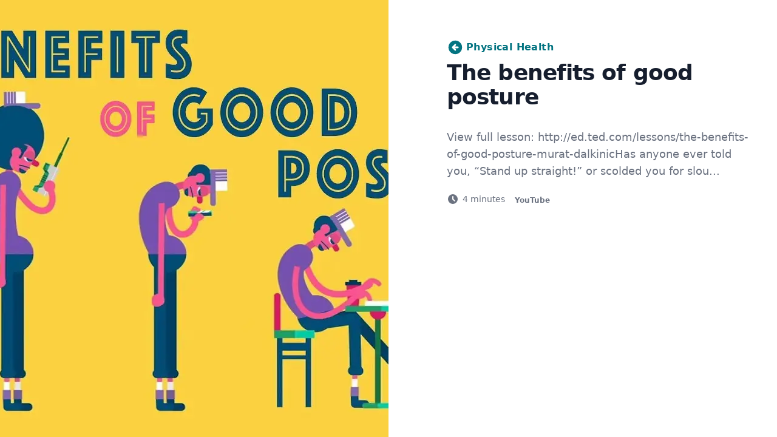

--- FILE ---
content_type: text/html; charset=utf-8
request_url: https://learning.ismaili.network/catalog/the-benefits-of-good-posture
body_size: 2710
content:
<!DOCTYPE html><html lang="en"><head><script async="" src="https://www.googletagmanager.com/gtag/js?id=G-NZ05496W22"></script><script>
  window.dataLayer = window.dataLayer || [];
  function gtag(){dataLayer.push(arguments);}
  gtag('js', new Date());

  gtag('config', 'G-NZ05496W22', {
    page_path: window.location.pathname,
  });</script><script>
    (function(h,o,t,j,a,r){
        h.hj=h.hj||function(){(h.hj.q=h.hj.q||[]).push(arguments)};
        h._hjSettings={hjid:2199973,hjsv:6};
        a=o.getElementsByTagName('head')[0];
        r=o.createElement('script');r.async=1;
        r.src=t+h._hjSettings.hjid+j+h._hjSettings.hjsv;
        a.appendChild(r);
    })(window,document,'https://static.hotjar.com/c/hotjar-','.js?sv=');</script><meta name="viewport" content="width=device-width"/><meta charSet="utf-8"/><meta name="og:description" content="Lifelong Learning is the practice of ongoing learning through consumption of new knowledge in the pursuit of personal development, professional skills upliftment, and service to others. When we continuously learn, we are inspired to build skills which can lead us to new opportunities in our professional, business, and personal journey."/><title>The benefits of good posture | Lifelong Learning | the.Ismaili</title><meta property="og:title" content="The benefits of good posture | Lifelong Learning | the.Ismaili"/><meta property="twitter:title" content="The benefits of good posture | Lifelong Learning | the.Ismaili"/><meta name="title" content="The benefits of good posture | Lifelong Learning | the.Ismaili"/><meta name="description" content="View full lesson: http://ed.ted.com/lessons/the-benefits-of-good-posture-murat-dalkinicHas anyone ever told you, “Stand up straight!” or scolded you for slou..."/><meta property="og:description" content="View full lesson: http://ed.ted.com/lessons/the-benefits-of-good-posture-murat-dalkinicHas anyone ever told you, “Stand up straight!” or scolded you for slou..."/><meta property="twitter:description" content="View full lesson: http://ed.ted.com/lessons/the-benefits-of-good-posture-murat-dalkinicHas anyone ever told you, “Stand up straight!” or scolded you for slou..."/><meta property="og:image" content="https://learning.ismaili.network/catalog-images/the-benefits-of-good-posture.jpg"/><meta property="twitter:image" content="https://learning.ismaili.network/catalog-images/the-benefits-of-good-posture.jpg"/><meta property="twitter:card" content="summary_large_image"/><meta name="next-head-count" content="13"/><link rel="preload" href="/_next/static/css/1c0682ae1933465cdd7d.css" as="style"/><link rel="stylesheet" href="/_next/static/css/1c0682ae1933465cdd7d.css" data-n-g=""/><noscript data-n-css=""></noscript><link rel="preload" href="/_next/static/chunks/webpack-189c53927ffd3caf09c3.js" as="script"/><link rel="preload" href="/_next/static/chunks/framework-92300432a1172ef1338b.js" as="script"/><link rel="preload" href="/_next/static/chunks/main-da245d95f6d2ac1fd968.js" as="script"/><link rel="preload" href="/_next/static/chunks/pages/_app-dfcf10ec5a251368768b.js" as="script"/><link rel="preload" href="/_next/static/chunks/61-4008f93c837db227861d.js" as="script"/><link rel="preload" href="/_next/static/chunks/pages/catalog/%5Bslug%5D-50dccea087418b111880.js" as="script"/></head><body><div id="__next"><div><div class="relative bg-white"><div class="lg:fixed lg:inset-0"><div class="lg:absolute lg:inset-y-0 lg:left-0 lg:w-1/2"><div><noscript><img alt="The benefits of good posture" srcSet="/_next/image?url=%2Fcatalog-images%2Fthe-benefits-of-good-posture.jpg&amp;w=640&amp;q=75 640w, /_next/image?url=%2Fcatalog-images%2Fthe-benefits-of-good-posture.jpg&amp;w=750&amp;q=75 750w, /_next/image?url=%2Fcatalog-images%2Fthe-benefits-of-good-posture.jpg&amp;w=828&amp;q=75 828w, /_next/image?url=%2Fcatalog-images%2Fthe-benefits-of-good-posture.jpg&amp;w=1080&amp;q=75 1080w, /_next/image?url=%2Fcatalog-images%2Fthe-benefits-of-good-posture.jpg&amp;w=1200&amp;q=75 1200w, /_next/image?url=%2Fcatalog-images%2Fthe-benefits-of-good-posture.jpg&amp;w=1920&amp;q=75 1920w, /_next/image?url=%2Fcatalog-images%2Fthe-benefits-of-good-posture.jpg&amp;w=2048&amp;q=75 2048w, /_next/image?url=%2Fcatalog-images%2Fthe-benefits-of-good-posture.jpg&amp;w=3840&amp;q=75 3840w" src="/catalog-images/the-benefits-of-good-posture.jpg" decoding="async" class="h-56 w-full object-cover lg:absolute lg:h-screen"/></noscript><img alt="The benefits of good posture" src="[data-uri]" decoding="async" class="h-56 w-full object-cover lg:absolute lg:h-screen"/></div></div></div><div class="relative pt-12 pb-16 px-4 sm:pt-16 sm:px-6 lg:px-8 lg:max-w-7xl lg:mx-auto lg:grid lg:grid-cols-2"><div class="lg:col-start-2 lg:pl-8"><div class="text-base max-w-prose mx-auto lg:max-w-lg lg:ml-auto lg:mr-0"><span><a class="flex items-center leading-6 text-teal-600 font-semibold tracking-wide hover:underline" href="/pathways/physical-health"><svg class="flex w-7 h-7 mr-1" fill="currentColor" viewBox="0 0 20 20" xmlns="http://www.w3.org/2000/svg"><path fill-rule="evenodd" d="M10 18a8 8 0 100-16 8 8 0 000 16zm.707-10.293a1 1 0 00-1.414-1.414l-3 3a1 1 0 000 1.414l3 3a1 1 0 001.414-1.414L9.414 11H13a1 1 0 100-2H9.414l1.293-1.293z" clip-rule="evenodd"></path></svg>Physical Health</a></span><h1 class="mt-2 mb-8 text-3xl leading-8 font-extrabold tracking-tight text-gray-900 sm:text-4xl sm:leading-10">The benefits of good posture</h1><p class="text-lg leading-7 text-gray-500 mb-5">View full lesson: http://ed.ted.com/lessons/the-benefits-of-good-posture-murat-dalkinicHas anyone ever told you, “Stand up straight!” or scolded you for slou...</p><span><div class="mt-1 flex items-center text-sm text-gray-500 space-x-2"><p class="flex items-center"><svg class="flex-shrink-0 mr-1.5 h-5 w-5" fill="currentColor" viewBox="0 0 20 20" xmlns="http://www.w3.org/2000/svg"><path fill-rule="evenodd" d="M10 18a8 8 0 100-16 8 8 0 000 16zm1-12a1 1 0 10-2 0v4a1 1 0 00.293.707l2.828 2.829a1 1 0 101.415-1.415L11 9.586V6z" clip-rule="evenodd"></path></svg>4 minutes</p><p class="mt-1 px-2 inline-flex text-xs leading-5 font-semibold rounded-full  bg-red-100 text-red-800">YouTube</p></div></span><div class="w-full mt-8 "><div class="h-64 w-full"><iframe width="100%" height="100%" src="https://www.youtube.com/embed/OyK0oE5rwFY?feature=oembed" frameborder="0" allow="accelerometer; autoplay; clipboard-write; encrypted-media; gyroscope; picture-in-picture" allowfullscreen></iframe></div></div></div></div></div></div></div></div><script id="__NEXT_DATA__" type="application/json">{"props":{"pageProps":{"course":{"Display":true,"Link":"https://www.youtube.com/watch?v=OyK0oE5rwFY","Category":"Healthcare","Pathway":"Physical Health","Proficiency":"Basic","Duration":"4 minutes","CategorySlug":"healthcare","PathwaySlug":"physical-health","Source":"YouTube","Type":"Video","Title":"The benefits of good posture","Image":"https://img.youtube.com/vi/OyK0oE5rwFY/maxresdefault.jpg","Description":"View full lesson: http://ed.ted.com/lessons/the-benefits-of-good-posture-murat-dalkinicHas anyone ever told you, “Stand up straight!” or scolded you for slou...","iframe":"\u003ciframe width=\"200\" height=\"113\" src=\"https://www.youtube.com/embed/OyK0oE5rwFY?feature=oembed\" frameborder=\"0\" allow=\"accelerometer; autoplay; clipboard-write; encrypted-media; gyroscope; picture-in-picture\" allowfullscreen\u003e\u003c/iframe\u003e","TitleSlug":"the-benefits-of-good-posture"},"suggestedCourses":[]},"__N_SSG":true},"page":"/catalog/[slug]","query":{"slug":"the-benefits-of-good-posture"},"buildId":"Mnl8Nnp7o28j6kmKSe-Wp","isFallback":false,"gsp":true}</script><script nomodule="" src="/_next/static/chunks/polyfills-eef578260fd80f8fff94.js"></script><script src="/_next/static/chunks/webpack-189c53927ffd3caf09c3.js" async=""></script><script src="/_next/static/chunks/framework-92300432a1172ef1338b.js" async=""></script><script src="/_next/static/chunks/main-da245d95f6d2ac1fd968.js" async=""></script><script src="/_next/static/chunks/pages/_app-dfcf10ec5a251368768b.js" async=""></script><script src="/_next/static/chunks/61-4008f93c837db227861d.js" async=""></script><script src="/_next/static/chunks/pages/catalog/%5Bslug%5D-50dccea087418b111880.js" async=""></script><script src="/_next/static/Mnl8Nnp7o28j6kmKSe-Wp/_buildManifest.js" async=""></script><script src="/_next/static/Mnl8Nnp7o28j6kmKSe-Wp/_ssgManifest.js" async=""></script></body></html>

--- FILE ---
content_type: text/html; charset=utf-8
request_url: https://learning.ismaili.network/_next/data/Mnl8Nnp7o28j6kmKSe-Wp/pathways/physical-health.json
body_size: 2477
content:
{"pageProps":{"courses":[{"Link":"https://greatergood.berkeley.edu/article/item/five_surprising_ways_exercise_changes_your_brain","Display":true,"Category":"Healthcare","Pathway":"Physical Health","Proficiency":"Beginner","Duration":"5 minutes","createdAt":20211023,"Updated Duration":"<=30 mins","New terminology":"Bite Size","CategorySlug":"healthcare","PathwaySlug":"physical-health","Source":"Greater Good Magazine","Type":"Article","Title":"Five suprising ways exercise changes your brain","Image":"","Description":"Moving your body is one of the most beneficial things you can do for your mind. Read through the article to learn how.","iframe":"","TitleSlug":"five-suprising-ways-exercise-changes-your-brain"},{"Display":true,"Link":"https://www.ted.com/talks/graham_hill_why_i_m_a_weekday_vegetarian","Category":"Healthcare","Pathway":"Physical Health","Proficiency":"Beginner","Duration":"3 mins 49 secs","CategorySlug":"healthcare","PathwaySlug":"physical-health","Source":"TED Talks","Type":"Video","Title":"Why I’m a weekday vegetarian","Image":"https://pi.tedcdn.com/r/pe.tedcdn.com/images/ted/64c5197f454fb8c389d30e5b01f3bcfe587f7ed4_1600x1200.jpg?c=1050%2C550&w=1050","Description":"Curated content covering themes on yoga, home workouts, benefits of a healthy diet, and good posture.","iframe":"<iframe src=\"https://embed.ted.com/talks/graham_hill_why_i_m_a_weekday_vegetarian\" width=\"560\" height=\"316\" frameborder=\"0\" scrolling=\"no\" webkitAllowFullScreen mozallowfullscreen allowFullScreen></iframe>","TitleSlug":"why-i-m-a-weekday-vegetarian","createdAt":0},{"Display":false,"Link":"https://www.ted.com/talks/krishna_sudhir_what_yoga_does_to_your_body_and_brain","Category":"Healthcare","Pathway":"Physical Health","Proficiency":"Beginner","Duration":"5 mins 37 secs","CategorySlug":"healthcare","PathwaySlug":"physical-health","Source":"TED Talks","Type":"Video","Title":"What yoga does to your body and brain","Image":"https://pi.tedcdn.com/r/talkstar-photos.s3.amazonaws.com/uploads/16f4012d-e1ca-4312-a230-3df772c19c5f/yogatextless.jpg?c=1050%2C550&w=1050","Description":"There are many different approaches to modern yoga— though most forms have three core elements: physical postures, breathing exercises, and spiritual contemplation.This blend of physical and mental exercise is widely believed to have a unique set of health advantages. But is yoga actually beneficial…","iframe":"<iframe src=\"https://embed.ted.com/talks/krishna_sudhir_what_yoga_does_to_your_body_and_brain\" width=\"560\" height=\"316\" frameborder=\"0\" scrolling=\"no\" webkitAllowFullScreen mozallowfullscreen allowFullScreen></iframe>","TitleSlug":"what-yoga-does-to-your-body-and-brain","createdAt":0},{"Display":true,"Link":"https://www.youtube.com/watch?v=OyK0oE5rwFY","Category":"Healthcare","Pathway":"Physical Health","Proficiency":"Basic","Duration":"4 minutes","CategorySlug":"healthcare","PathwaySlug":"physical-health","Source":"YouTube","Type":"Video","Title":"The benefits of good posture","Image":"https://img.youtube.com/vi/OyK0oE5rwFY/maxresdefault.jpg","Description":"View full lesson: http://ed.ted.com/lessons/the-benefits-of-good-posture-murat-dalkinicHas anyone ever told you, “Stand up straight!” or scolded you for slou...","iframe":"<iframe width=\"200\" height=\"113\" src=\"https://www.youtube.com/embed/OyK0oE5rwFY?feature=oembed\" frameborder=\"0\" allow=\"accelerometer; autoplay; clipboard-write; encrypted-media; gyroscope; picture-in-picture\" allowfullscreen></iframe>","TitleSlug":"the-benefits-of-good-posture","createdAt":0},{"Display":true,"Link":"https://www.youtube.com/watch?v=rBUjOY12gJA","Category":"Healthcare","Pathway":"Physical Health","Proficiency":"Basic","Duration":"4 minutes","CategorySlug":"healthcare","PathwaySlug":"physical-health","Source":"YouTube","Type":"Video","Title":"What Happens To Your Body When You Start Exercising Regularly","Image":"https://img.youtube.com/vi/rBUjOY12gJA/maxresdefault.jpg","Description":"Leading a more active lifestyle takes time, effort, and determination, but in the end, it’s really worth the shot. Here’s what will happen to your body when ...","iframe":"<iframe width=\"200\" height=\"113\" src=\"https://www.youtube.com/embed/rBUjOY12gJA?feature=oembed\" frameborder=\"0\" allow=\"accelerometer; autoplay; clipboard-write; encrypted-media; gyroscope; picture-in-picture\" allowfullscreen></iframe>","TitleSlug":"what-happens-to-your-body-when-you-start-exercising-regularly","createdAt":0},{"Display":false,"Link":"https://www.youtube.com/watch?v=sTANio_2E0Q","Category":"Healthcare","Pathway":"Physical Health","Proficiency":"Basic","Duration":"20 minutes","CategorySlug":"healthcare","PathwaySlug":"physical-health","Source":"YouTube","Type":"Video","Title":"20 min Full Body STRETCH/YOGA for STRESS & ANXIETY Relief","Image":"https://img.youtube.com/vi/sTANio_2E0Q/maxresdefault.jpg","Description":"De-stress with this 20 minute calming yoga routine that includes light and easy full body stretches for stress relief and anxiety.⭐️SHOP MY COOKBOOKS!: https...","iframe":"<iframe width=\"200\" height=\"113\" src=\"https://www.youtube.com/embed/sTANio_2E0Q?feature=oembed\" frameborder=\"0\" allow=\"accelerometer; autoplay; clipboard-write; encrypted-media; gyroscope; picture-in-picture\" allowfullscreen></iframe>","TitleSlug":"20-min-full-body-stretch-yoga-for-stress-anxiety-relief","createdAt":0},{"Display":false,"Link":"https://www.youtube.com/watch?v=F5378Ag9EjA","Category":"Healthcare","Pathway":"Physical Health","Proficiency":"Basic","Duration":"6 minutes","CategorySlug":"healthcare","PathwaySlug":"physical-health","Source":"YouTube","Type":"Video","Title":"Do These 5 Things Before Sleeping – Sadhguru","Image":"https://img.youtube.com/vi/F5378Ag9EjA/maxresdefault.jpg","Description":"The way we sleep can sometimes cause psychological and physiological problems over a period of time. Sadhguru shares a few simple things that we can do to el...","iframe":"<iframe width=\"200\" height=\"113\" src=\"https://www.youtube.com/embed/F5378Ag9EjA?feature=oembed\" frameborder=\"0\" allow=\"accelerometer; autoplay; clipboard-write; encrypted-media; gyroscope; picture-in-picture\" allowfullscreen></iframe>","TitleSlug":"do-these-5-things-before-sleeping-sadhguru","createdAt":0},{"Display":false,"Link":"https://www.youtube.com/watch?v=v7AYKMP6rOE","Category":"Healthcare","Pathway":"Physical Health","Proficiency":"Basic","Duration":"24 minutes","CategorySlug":"healthcare","PathwaySlug":"physical-health","Source":"YouTube","Type":"Video","Title":"Yoga For Complete Beginners","Image":"https://img.youtube.com/vi/v7AYKMP6rOE/maxresdefault.jpg","Description":"Yoga for Complete Beginners! Adriene welcomes all levels - complete and total beginners to start here! Hop on the mat and start to build the foundation of yo...","iframe":"<iframe width=\"200\" height=\"113\" src=\"https://www.youtube.com/embed/v7AYKMP6rOE?feature=oembed\" frameborder=\"0\" allow=\"accelerometer; autoplay; clipboard-write; encrypted-media; gyroscope; picture-in-picture\" allowfullscreen></iframe>","TitleSlug":"yoga-for-complete-beginners","createdAt":0},{"Display":true,"Link":"https://www.youtube.com/watch?v=nBYXtCLlldE","Category":"Healthcare","Pathway":"Physical Health","Proficiency":"Basic","Duration":"2 minutes","CategorySlug":"healthcare","PathwaySlug":"physical-health","Source":"YouTube","Type":"Video","Title":"Coronavirus Workout at Home (15 minutes","Image":"https://img.youtube.com/vi/nBYXtCLlldE/sddefault.jpg","Description":"Coronavirus (COVID-19) is keeping us at home, let’s make sure we stay healthy. Here are 5 exercises that you can do at home for 15 minutes without any equipm...","iframe":"<iframe width=\"200\" height=\"113\" src=\"https://www.youtube.com/embed/nBYXtCLlldE?feature=oembed\" frameborder=\"0\" allow=\"accelerometer; autoplay; clipboard-write; encrypted-media; gyroscope; picture-in-picture\" allowfullscreen></iframe>","TitleSlug":"coronavirus-workout-at-home-15-minutes","createdAt":0},{"Display":false,"Link":"https://www.netflix.com/title/80210602","Category":"Healthcare","Pathway":"Physical Health","Proficiency":"Basic","Duration":"54 minutes","CategorySlug":"healthcare","PathwaySlug":"physical-health","Source":"Netflix","Type":"Video","Title":"I Am Maris","Image":"https://occ-0-2433-2705.1.nflxso.net/dnm/api/v6/E8vDc_W8CLv7-yMQu8KMEC7Rrr8/AAAABachaJ6WqKoox5rBhpP-jlEekBnsJH8Ls6JLaUNLNzW2PrYJkjHy4K6O9Ns_LGF8SR67kCrSJkH3nvccd_nPY4-UE0Cs.jpg?r=d8e","Description":"Through her own words and art, a young woman details the healing power of yoga in her struggle with anorexia and her journey to self-acceptance.","iframe":"","TitleSlug":"i-am-maris","createdAt":0}],"pathway":{"Display":true,"Link":"https://www.ted.com/talks/graham_hill_why_i_m_a_weekday_vegetarian","Category":"Healthcare","Pathway":"Physical Health","Proficiency":"Beginner","Duration":"3 mins 49 secs","CategorySlug":"healthcare","PathwaySlug":"physical-health","Source":"TED Talks","Type":"Video","Title":"Why I’m a weekday vegetarian","Image":"https://pi.tedcdn.com/r/pe.tedcdn.com/images/ted/64c5197f454fb8c389d30e5b01f3bcfe587f7ed4_1600x1200.jpg?c=1050%2C550&w=1050","Description":"Curated content covering themes on yoga, home workouts, benefits of a healthy diet, and good posture.","iframe":"<iframe src=\"https://embed.ted.com/talks/graham_hill_why_i_m_a_weekday_vegetarian\" width=\"560\" height=\"316\" frameborder=\"0\" scrolling=\"no\" webkitAllowFullScreen mozallowfullscreen allowFullScreen></iframe>","TitleSlug":"why-i-m-a-weekday-vegetarian","createdAt":0},"pathways":[]},"__N_SSG":true}

--- FILE ---
content_type: application/javascript; charset=utf-8
request_url: https://learning.ismaili.network/_next/static/chunks/pages/pathways/%5Bslug%5D-c92a5fe4a65a49456614.js
body_size: 3546
content:
(self.webpackChunk_N_E=self.webpackChunk_N_E||[]).push([[436],{854:function(e,t,r){"use strict";r.d(t,{Z:function(){return n}});var s=r(5893),a=(r(5675),r(1664));function n(){return(0,s.jsx)("footer",{className:"bg-gray-900",children:(0,s.jsxs)("div",{className:"max-w-screen-xl mx-auto py-12 px-4 overflow-hidden space-y-8 sm:px-6 lg:px-8",children:[(0,s.jsxs)("nav",{className:"-mx-5 -my-2 flex flex-wrap justify-center",children:[(0,s.jsx)("div",{className:"px-5 py-2",children:(0,s.jsx)(a.default,{href:"/#pathways",children:(0,s.jsx)("a",{className:"text-base leading-6 text-gray-500 hover:text-gray-200",children:"Pathways"})})}),(0,s.jsx)("div",{className:"px-5 py-2",children:(0,s.jsx)(a.default,{href:"/#quizzes",children:(0,s.jsx)("a",{className:"text-base leading-6 text-gray-500 hover:text-gray-200",children:"Quizzes"})})}),(0,s.jsx)("div",{className:"px-5 py-2",children:(0,s.jsx)(a.default,{href:"/privacy-policy",children:(0,s.jsx)("a",{className:"text-base leading-6 text-gray-500 hover:text-gray-200",children:"Privacy Policy"})})}),(0,s.jsx)("div",{className:"px-5 py-2",children:(0,s.jsx)(a.default,{href:"/terms-of-service",children:(0,s.jsx)("a",{className:"text-base leading-6 text-gray-500 hover:text-gray-200",children:"Terms of Service"})})})]}),(0,s.jsx)("p",{className:"mt-8 text-center text-base leading-6 text-gray-400",children:(0,s.jsx)("a",{href:"https://the.ismaili/usa/lifelong-learning",target:"_blank",children:"Lifelong Learning | the.Ismaili \xa9 2021"})})]})})}},6914:function(e,t,r){"use strict";r.d(t,{Z:function(){return x}});var s=r(5893),a=r(809),n=r.n(a),l=r(2447),i=r(9227),c=r(8633),o=r(7294),d=r(1664);function x(e){var t=e.current,r=void 0===t?"home":t,a=(0,o.useState)(!1),x=a[0],u=a[1],h=(0,o.useState)(r),m=h[0],f=h[1],g=(0,c.kP)(),p=(0,i.Z)(g,2),y=p[0];p[1];return(0,o.useEffect)((function(){f(r)}),[r]),(0,s.jsx)(s.Fragment,{children:(0,s.jsxs)("nav",{className:"bg-gray-50 shadow sticky top-0 w-full z-50",children:[(0,s.jsx)("div",{className:"max-w-5xl mx-auto px-4 sm:px-6 lg:px-8",children:(0,s.jsxs)("div",{className:"flex justify-between h-24 items-center",children:[(0,s.jsx)("div",{className:"flex",children:(0,s.jsx)("div",{className:"flex-shrink-0 flex items-center -ml-6",children:(0,s.jsx)(d.default,{href:"/",children:(0,s.jsx)("a",{onClick:function(){f("home")},children:(0,s.jsx)("img",{className:"block h-28 w-auto",src:"/lll-logo.png",alt:"LLL"})})})})}),(0,s.jsxs)("div",{className:"hidden sm:ml-6 sm:flex sm:space-x-8",children:[(0,s.jsx)(d.default,{href:"/#",children:(0,s.jsx)("a",{onClick:function(){f("home")},className:" inline-flex items-center px-1 py-1 border-b-2 text-sm font-medium "+("home"===m?"border-teal-500 text-gray-900":"border-transparent text-gray-500 hover:border-gray-300 hover:text-gray-700"),children:"Home"})}),(0,s.jsx)(d.default,{href:"/#pathways",children:(0,s.jsx)("a",{onClick:function(){f("pathways")},className:" inline-flex items-center px-1 py-1 border-b-2 text-sm font-medium "+("pathways"===m?"border-teal-500 text-gray-900":"border-transparent text-gray-500 hover:border-gray-300 hover:text-gray-700"),children:"Pathways"})}),(0,s.jsx)(d.default,{href:"/#quizzes",children:(0,s.jsx)("a",{onClick:function(){f("quizzes")},className:" inline-flex items-center px-1 py-1 border-b-2 text-sm font-medium "+("quizzes"===m?"border-teal-500 text-gray-900":"border-transparent text-gray-500 hover:border-gray-300 hover:text-gray-700"),children:"Quizzes"})}),y&&(0,s.jsx)(s.Fragment,{children:(0,s.jsx)("button",{className:"inline-flex items-center px-1 py-1 border-b-2 text-sm font-medium border-transparent text-gray-500 hover:border-gray-300 hover:text-gray-700 outline-none focus:outline-none",onClick:(0,l.Z)(n().mark((function e(){return n().wrap((function(e){for(;;)switch(e.prev=e.next){case 0:return e.next=2,(0,c.w7)({redirect:!0,callbackUrl:"/"});case 2:return e.abrupt("return",e.sent);case 3:case"end":return e.stop()}}),e)}))),children:"Logout"})})]}),(0,s.jsx)("div",{className:"-mr-2 flex items-center sm:hidden",children:(0,s.jsxs)("button",{type:"button",className:"inline-flex items-center justify-center p-2 rounded-md text-gray-400 hover:text-gray-500 hover:bg-gray-100 focus:outline-none focus:ring-2 focus:ring-inset focus:ring-indigo-500","aria-controls":"mobile-menu","aria-expanded":"false",onClick:function(e){e.preventDefault(),u(!x)},children:[(0,s.jsx)("span",{className:"sr-only",children:"Open main menu"}),(0,s.jsx)("svg",{className:"h-6 w-6 "+(x?"hidden":"block"),xmlns:"http://www.w3.org/2000/svg",fill:"none",viewBox:"0 0 24 24",stroke:"currentColor","aria-hidden":"true",children:(0,s.jsx)("path",{strokeLinecap:"round",strokeLinejoin:"round",strokeWidth:"2",d:"M4 6h16M4 12h16M4 18h16"})}),(0,s.jsx)("svg",{className:"h-6 w-6 "+(x?"block":"hidden"),xmlns:"http://www.w3.org/2000/svg",fill:"none",viewBox:"0 0 24 24",stroke:"currentColor","aria-hidden":"true",children:(0,s.jsx)("path",{strokeLinecap:"round",strokeLinejoin:"round",strokeWidth:"2",d:"M6 18L18 6M6 6l12 12"})})]})})]})}),(0,s.jsx)("div",{className:"sm:hidden "+(x?"block":"hidden"),id:"mobile-menu",children:(0,s.jsxs)("div",{className:"pt-2 pb-3 space-y-1",children:[(0,s.jsx)(d.default,{href:"/#",children:(0,s.jsx)("a",{onClick:function(){u(!1),f("home")},className:"block pl-3 pr-4 py-2 border-l-4 text-base font-medium "+("home"===m?" bg-teal-50 border-teal-500 text-teal-700":"  text-gray-500 hover:bg-gray-50 hover:border-gray-300 hover:text-gray-700"),children:"Home"})}),(0,s.jsx)(d.default,{href:"/#pathways",children:(0,s.jsx)("a",{onClick:function(){u(!1),f("pathways")},className:"block pl-3 pr-4 py-2 border-l-4 text-base font-medium "+("pathways"===m?" bg-teal-50 border-teal-500 text-teal-700":" text-gray-500 hover:bg-gray-50 hover:border-gray-300 hover:text-gray-700"),children:"Pathways"})}),(0,s.jsx)(d.default,{href:"/#quizzes",children:(0,s.jsx)("a",{onClick:function(){u(!1),f("quizzes")},className:"block pl-3 pr-4 py-2 border-l-4 text-base font-medium "+("quizzes"===m?" bg-teal-50 border-teal-500 text-teal-700":" text-gray-500 hover:bg-gray-50 hover:border-gray-300 hover:text-gray-700"),children:"Quizzes"})})]})})]})})}},6015:function(e){e.exports=function(e){switch(e){case"LinkedIn":return" bg-blue-100 text-blue-800";case"YouTube":return" bg-red-100 text-red-800";case"TED Talks":return" bg-orange-100 text-orange-800";case"Book":return" bg-yellow-100 text-yellow-800";case"Netflix":return" bg-purple-100 text-purple-800";case"edX":return" bg-teal-100 text-teal-800";default:return" bg-green-100 text-green-800"}}},3172:function(e,t,r){"use strict";r.r(t),r.d(t,{__N_SSG:function(){return x},default:function(){return u}});var s=r(5893),a=r(5675),n=r(1664);var l=r(854),i=r(9008),c=r(6914),o=r(6015),d=r.n(o),x=!0;function u(e){var t=e.courses,r=e.pathway,o=e.pathways;return(0,s.jsx)(s.Fragment,{children:(0,s.jsxs)("div",{className:"",children:[(0,s.jsxs)(i.default,{children:[(0,s.jsxs)("title",{children:[r.Pathway," | Pathways"]}),(0,s.jsx)("link",{rel:"icon",href:"/favicon.ico"}),(0,s.jsx)("link",{rel:"stylesheet",href:"https://rsms.me/inter/inter.css"})]}),(0,s.jsx)("div",{className:"relative bg-gray-50 overflow-hidden",children:(0,s.jsxs)("div",{className:"relative pb-12 sm:pb-16",children:[(0,s.jsx)(c.Z,{current:"pathways"}),(0,s.jsx)("div",{className:" bg-gray-50 ",children:(0,s.jsx)("div",{className:"relative max-w-xl mx-auto px-4 sm:px-6 lg:px-8 md:max-w-screen-lg",children:(0,s.jsx)("div",{className:"relative mt-12 lg:mt-16 flex",children:(0,s.jsxs)("div",{className:"relative w-full",children:[(0,s.jsxs)("div",{className:"flex items-center",children:[(0,s.jsx)(n.default,{href:"/#pathways",children:(0,s.jsx)("a",{children:(0,s.jsx)("svg",{className:"flex w-8 h-8 mr-2",fill:"currentColor",viewBox:"0 0 20 20",xmlns:"http://www.w3.org/2000/svg",children:(0,s.jsx)("path",{fillRule:"evenodd",d:"M10 18a8 8 0 100-16 8 8 0 000 16zm.707-10.293a1 1 0 00-1.414-1.414l-3 3a1 1 0 000 1.414l3 3a1 1 0 001.414-1.414L9.414 11H13a1 1 0 100-2H9.414l1.293-1.293z",clipRule:"evenodd"})})})}),(0,s.jsx)("h4",{className:"flex font-serif text-4xl leading-8 font-extrabold text-gray-900 tracking-tight sm:leading-9",children:r.Pathway})]}),(0,s.jsx)("p",{className:"mt-6 text-lg leading-7 text-gray-500",children:r.Description})]})})})})]})}),(0,s.jsx)("div",{className:"relative bg-teal-800 ",children:(0,s.jsxs)("div",{className:"max-w-screen-lg mx-auto",children:[(0,s.jsx)("div",{className:"flex justify-between px-4 sm:px-8 pt-8 pb-4",children:(0,s.jsx)("h2",{className:"flex  text-teal-50 text-md font-medium uppercase tracking-wide",children:"Suggested Learnings"})}),(0,s.jsx)("div",{className:"px-0 sm:px-8 grid grid-cols-1 gap-4",children:t.sort((function(e,t){return e.createdAt>t.createdAt?-1:e.createdAt<t.createdAt?1:0})).map((function(e,t){return e.Display?(0,s.jsxs)("div",{className:"relative sm:rounded-lg bg-white shadow-sm flex items-center space-x-1  focus-within:ring-2 focus-within:ring-offset-2 focus-within:ring-indigo-500",children:[(0,s.jsx)("div",{className:"flex w-24 h-24 sm:w-40 sm:h-32 bg-cover sm:rounded-l-lg",style:{backgroundImage:"url(/catalog-images/".concat(e.TitleSlug,".jpg)")}}),(0,s.jsx)("div",{className:"flex-1 min-w-0 px-6",children:(0,s.jsx)(n.default,{href:"/catalog/".concat(e.TitleSlug),children:(0,s.jsxs)("a",{className:"focus:outline-none",children:[(0,s.jsx)("span",{className:"absolute inset-0","aria-hidden":"true"}),(0,s.jsx)("p",{className:"text-md font-medium text-gray-900 truncate",children:e.Title}),(0,s.jsx)("p",{className:"text-xs text-gray-500 truncate",children:e.Description}),(0,s.jsxs)("div",{className:"mt-1 flex items-center text-sm text-gray-500 space-x-2",children:[(0,s.jsxs)("p",{className:"flex items-center",children:[(0,s.jsx)("svg",{className:"flex-shrink-0 mr-1.5 h-5 w-5",fill:"currentColor",viewBox:"0 0 20 20",xmlns:"http://www.w3.org/2000/svg",children:(0,s.jsx)("path",{fillRule:"evenodd",d:"M10 18a8 8 0 100-16 8 8 0 000 16zm1-12a1 1 0 10-2 0v4a1 1 0 00.293.707l2.828 2.829a1 1 0 101.415-1.415L11 9.586V6z",clipRule:"evenodd"})}),e.Duration]}),(0,s.jsx)("p",{className:"mt-1 px-2 inline-flex text-xs leading-5 font-semibold rounded-full "+d()(e.Source),children:e.Source})]})]})})})]},t):(0,s.jsx)(s.Fragment,{})}))})]})}),(0,s.jsx)("div",{className:"bg-teal-800",children:(0,s.jsxs)("div",{className:"mx-auto py-1 px-4 max-w-screen-lg sm:px-6 lg:px-8 sm:py-2",children:[(0,s.jsx)("h2",{className:"text-teal-50 text-md font-medium uppercase tracking-wide",children:o.length>0?"Related Pathways":""}),(0,s.jsx)("div",{className:"space-y-0 mt-4",children:(0,s.jsx)("ul",{className:"mt-3 grid grid-cols-1 gap-5 sm:gap-6 sm:grid-cols-2 mb-16",children:o.map((function(e){return(0,s.jsx)("li",{className:"col-span-1 flex rounded-md bg-teal-700 hover:bg-teal-500 active:bg-teal-600 select-none cursor-pointer shadow-md hover:shadow-xl text-white transition ease-in-out duration-300",children:(0,s.jsx)(n.default,{href:"/pathways/".concat(e.slug),children:(0,s.jsxs)("a",{className:"flex",children:[(0,s.jsx)("div",{className:"flex-shrink-0 flex items-center justify-center w-24 text-sm leading-5 font-medium rounded-l-md",children:(0,s.jsx)(a.default,{className:"mx-auto sm:h-40 sm:w-40 object-cover",src:"/pathway-images/".concat(e.slug,".svg"),alt:e.name,height:200,width:200,loading:"eager"})}),(0,s.jsx)("div",{className:"flex-1 flex px-4 py-2 items-center justify-between rounded-r-md truncate",children:(0,s.jsx)("span",{className:"text-white font-medium text-lg transition ease-in-out duration-150",children:e.name})})]})})},e.slug)}))})})]})}),(0,s.jsx)(l.Z,{})]})})}},4662:function(e,t,r){(window.__NEXT_P=window.__NEXT_P||[]).push(["/pathways/[slug]",function(){return r(3172)}])},2447:function(e,t,r){"use strict";function s(e,t,r,s,a,n,l){try{var i=e[n](l),c=i.value}catch(o){return void r(o)}i.done?t(c):Promise.resolve(c).then(s,a)}function a(e){return function(){var t=this,r=arguments;return new Promise((function(a,n){var l=e.apply(t,r);function i(e){s(l,a,n,i,c,"next",e)}function c(e){s(l,a,n,i,c,"throw",e)}i(void 0)}))}}r.d(t,{Z:function(){return a}})},9227:function(e,t,r){"use strict";function s(e,t){(null==t||t>e.length)&&(t=e.length);for(var r=0,s=new Array(t);r<t;r++)s[r]=e[r];return s}function a(e,t){return function(e){if(Array.isArray(e))return e}(e)||function(e,t){if("undefined"!==typeof Symbol&&Symbol.iterator in Object(e)){var r=[],s=!0,a=!1,n=void 0;try{for(var l,i=e[Symbol.iterator]();!(s=(l=i.next()).done)&&(r.push(l.value),!t||r.length!==t);s=!0);}catch(c){a=!0,n=c}finally{try{s||null==i.return||i.return()}finally{if(a)throw n}}return r}}(e,t)||function(e,t){if(e){if("string"===typeof e)return s(e,t);var r=Object.prototype.toString.call(e).slice(8,-1);return"Object"===r&&e.constructor&&(r=e.constructor.name),"Map"===r||"Set"===r?Array.from(e):"Arguments"===r||/^(?:Ui|I)nt(?:8|16|32)(?:Clamped)?Array$/.test(r)?s(e,t):void 0}}(e,t)||function(){throw new TypeError("Invalid attempt to destructure non-iterable instance.\nIn order to be iterable, non-array objects must have a [Symbol.iterator]() method.")}()}r.d(t,{Z:function(){return a}})}},function(e){e.O(0,[61,774,888,179],(function(){return t=4662,e(e.s=t);var t}));var t=e.O();_N_E=t}]);

--- FILE ---
content_type: application/javascript; charset=utf-8
request_url: https://learning.ismaili.network/_next/static/Mnl8Nnp7o28j6kmKSe-Wp/_buildManifest.js
body_size: 144
content:
self.__BUILD_MANIFEST=function(s){return{__rewrites:{beforeFiles:[],afterFiles:[],fallback:[]},"/":[s,"static/chunks/pages/index-ec0a5333b741a352c741.js"],"/_error":["static/chunks/pages/_error-e69890b6db18dcbc6fa4.js"],"/catalog/[slug]":[s,"static/chunks/pages/catalog/[slug]-50dccea087418b111880.js"],"/content-usage-consent":[s,"static/chunks/pages/content-usage-consent-7ed37bb709556626dc9f.js"],"/login":["static/chunks/pages/login-f9154246a0a4aa4e5bf0.js"],"/maps/ilo":[s,"static/chunks/195-64d1bc8fa402cc882b27.js","static/chunks/pages/maps/ilo-f3661a4114ae385bd5ac.js"],"/pathways/[slug]":[s,"static/chunks/pages/pathways/[slug]-c92a5fe4a65a49456614.js"],"/privacy-policy":[s,"static/chunks/pages/privacy-policy-acb6b7a7de05a01411f1.js"],"/review":[s,"static/chunks/pages/review-82034534f715fc5072b3.js"],"/signin":["static/chunks/pages/signin-b6d8b7852c355aceda32.js"],"/submit":[s,"static/chunks/pages/submit-1b0404324c67736f0ee2.js"],"/terms-of-service":[s,"static/chunks/pages/terms-of-service-080884199076563c1142.js"],sortedPages:["/","/_app","/_error","/catalog/[slug]","/content-usage-consent","/login","/maps/ilo","/pathways/[slug]","/privacy-policy","/review","/signin","/submit","/terms-of-service"]}}("static/chunks/61-4008f93c837db227861d.js"),self.__BUILD_MANIFEST_CB&&self.__BUILD_MANIFEST_CB();

--- FILE ---
content_type: application/javascript; charset=utf-8
request_url: https://learning.ismaili.network/_next/static/chunks/pages/catalog/%5Bslug%5D-50dccea087418b111880.js
body_size: 1580
content:
(self.webpackChunk_N_E=self.webpackChunk_N_E||[]).push([[417],{6015:function(e){e.exports=function(e){switch(e){case"LinkedIn":return" bg-blue-100 text-blue-800";case"YouTube":return" bg-red-100 text-red-800";case"TED Talks":return" bg-orange-100 text-orange-800";case"Book":return" bg-yellow-100 text-yellow-800";case"Netflix":return" bg-purple-100 text-purple-800";case"edX":return" bg-teal-100 text-teal-800";default:return" bg-green-100 text-green-800"}}},3779:function(e,t,l){"use strict";l.r(t),l.d(t,{__N_SSG:function(){return c},default:function(){return d}});var n=l(5893),a=l(9008),s=l(5675),i=l(1664),r=l(6015),o=l.n(r),c=!0;function d(e){var t=e.course;e.suggestedCourses;return(0,n.jsxs)(n.Fragment,{children:[(0,n.jsxs)(a.default,{children:[(0,n.jsx)("title",{children:"".concat(t.Title," | Lifelong Learning | the.Ismaili")}),(0,n.jsx)("meta",{name:"description",content:t.Description}),(0,n.jsx)("meta",{property:"og:title",content:"".concat(t.Title," | Lifelong Learning | the.Ismaili")}),(0,n.jsx)("meta",{property:"twitter:title",content:"".concat(t.Title," | Lifelong Learning | the.Ismaili")}),(0,n.jsx)("meta",{name:"title",content:"".concat(t.Title," | Lifelong Learning | the.Ismaili")}),(0,n.jsx)("meta",{name:"description",content:t.Description}),(0,n.jsx)("meta",{property:"og:description",content:t.Description}),(0,n.jsx)("meta",{property:"twitter:description",content:t.Description}),(0,n.jsx)("meta",{property:"og:image",content:"https://learning.ismaili.network/catalog-images/".concat(t.TitleSlug,".jpg")}),(0,n.jsx)("meta",{property:"twitter:image",content:"https://learning.ismaili.network/catalog-images/".concat(t.TitleSlug,".jpg")}),(0,n.jsx)("meta",{property:"twitter:card",content:"summary_large_image"})]}),(0,n.jsxs)("div",{className:"relative bg-white",children:[(0,n.jsx)("div",{className:"lg:fixed lg:inset-0",children:(0,n.jsx)("div",{className:"lg:absolute lg:inset-y-0 lg:left-0 lg:w-1/2",children:(0,n.jsx)(s.default,{className:"h-56 w-full object-cover lg:absolute lg:h-screen",src:"/catalog-images/".concat(t.TitleSlug,".jpg"),alt:t.Title,unsized:!0},t.TitleSlug)})}),(0,n.jsx)("div",{className:"relative pt-12 pb-16 px-4 sm:pt-16 sm:px-6 lg:px-8 lg:max-w-7xl lg:mx-auto lg:grid lg:grid-cols-2",children:(0,n.jsx)("div",{className:"lg:col-start-2 lg:pl-8",children:(0,n.jsxs)("div",{className:"text-base max-w-prose mx-auto lg:max-w-lg lg:ml-auto lg:mr-0",children:[(0,n.jsx)("span",{children:(0,n.jsx)(i.default,{href:"/pathways/".concat(t.PathwaySlug),children:(0,n.jsxs)("a",{className:"flex items-center leading-6 text-teal-600 font-semibold tracking-wide hover:underline",children:[(0,n.jsx)("svg",{className:"flex w-7 h-7 mr-1",fill:"currentColor",viewBox:"0 0 20 20",xmlns:"http://www.w3.org/2000/svg",children:(0,n.jsx)("path",{fillRule:"evenodd",d:"M10 18a8 8 0 100-16 8 8 0 000 16zm.707-10.293a1 1 0 00-1.414-1.414l-3 3a1 1 0 000 1.414l3 3a1 1 0 001.414-1.414L9.414 11H13a1 1 0 100-2H9.414l1.293-1.293z",clipRule:"evenodd"})}),t.Pathway]})})}),(0,n.jsx)("h1",{className:"mt-2 mb-8 text-3xl leading-8 font-extrabold tracking-tight text-gray-900 sm:text-4xl sm:leading-10",children:t.Title}),(0,n.jsx)("p",{className:"text-lg leading-7 text-gray-500 mb-5",dangerouslySetInnerHTML:{__html:t.Description}}),(0,n.jsx)("span",{children:(0,n.jsxs)("div",{className:"mt-1 flex items-center text-sm text-gray-500 space-x-2",children:[(0,n.jsxs)("p",{className:"flex items-center",children:[(0,n.jsx)("svg",{className:"flex-shrink-0 mr-1.5 h-5 w-5",fill:"currentColor",viewBox:"0 0 20 20",xmlns:"http://www.w3.org/2000/svg",children:(0,n.jsx)("path",{fillRule:"evenodd",d:"M10 18a8 8 0 100-16 8 8 0 000 16zm1-12a1 1 0 10-2 0v4a1 1 0 00.293.707l2.828 2.829a1 1 0 101.415-1.415L11 9.586V6z",clipRule:"evenodd"})}),t.Duration]}),(0,n.jsx)("p",{className:"mt-1 px-2 inline-flex text-xs leading-5 font-semibold rounded-full "+o()(t.Source),children:t.Source})]})}),(0,n.jsx)("div",{className:"w-full mt-8 ",children:t.iframe?(0,n.jsx)("div",{className:"h-64 w-full",dangerouslySetInnerHTML:{__html:"".concat(t.iframe.replace(/width="([^"]+)"/i,'width="100%"').replace(/height="([^"]+)"/i,'height="100%"'))}}):(0,n.jsx)("span",{className:"inline-flex rounded-md shadow-sm",children:(0,n.jsx)("a",{href:t.Link,target:"_blank",children:(0,n.jsxs)("button",{type:"button",className:"inline-flex items-center px-6 py-3 border border-transparent text-base leading-6 font-medium rounded-md text-white bg-teal-600 hover:bg-teal-500 focus:outline-none focus:border-indigo-700 focus:shadow-outline-indigo transition ease-in-out duration-150",children:[(0,n.jsx)("svg",{className:"-ml-1 mr-3 w-5 h-5",fill:"none",stroke:"currentColor",viewBox:"0 0 24 24",xmlns:"http://www.w3.org/2000/svg",children:(0,n.jsx)("path",{strokeLinecap:"round",strokeLinejoin:"round",strokeWidth:2,d:"M12 3v1m0 16v1m9-9h-1M4 12H3m15.364 6.364l-.707-.707M6.343 6.343l-.707-.707m12.728 0l-.707.707M6.343 17.657l-.707.707M16 12a4 4 0 11-8 0 4 4 0 018 0z"})}),"Let's Learn"]})})})})]})})})]})]})}},5773:function(e,t,l){(window.__NEXT_P=window.__NEXT_P||[]).push(["/catalog/[slug]",function(){return l(3779)}])}},function(e){e.O(0,[61,774,888,179],(function(){return t=5773,e(e.s=t);var t}));var t=e.O();_N_E=t}]);

--- FILE ---
content_type: application/javascript; charset=utf-8
request_url: https://learning.ismaili.network/_next/static/Mnl8Nnp7o28j6kmKSe-Wp/_ssgManifest.js
body_size: -268
content:
self.__SSG_MANIFEST=new Set(["\u002F","\u002Fcatalog\u002F[slug]","\u002Fpathways\u002F[slug]"]);self.__SSG_MANIFEST_CB&&self.__SSG_MANIFEST_CB()

--- FILE ---
content_type: application/javascript; charset=utf-8
request_url: https://learning.ismaili.network/_next/static/chunks/61-4008f93c837db227861d.js
body_size: 3617
content:
(self.webpackChunk_N_E=self.webpackChunk_N_E||[]).push([[61],{6255:function(e,t,n){"use strict";var i=n(3848),o=n(3115),r=n(2426);t.default=function(e){var t=e.src,n=e.sizes,o=e.unoptimized,r=void 0!==o&&o,d=e.priority,p=void 0!==d&&d,v=e.loading,h=e.className,g=e.quality,m=e.width,b=e.height,w=e.objectFit,k=e.objectPosition,E=e.loader,S=void 0===E?A:E,L=e.placeholder,_=void 0===L?"empty":L,I=e.blurDataURL,M=(0,a.default)(e,["src","sizes","unoptimized","priority","loading","className","quality","width","height","objectFit","objectPosition","loader","placeholder","blurDataURL"]),j=n?"responsive":"intrinsic",R=!1;"unsized"in M?(R=Boolean(M.unsized),delete M.unsized):"layout"in M&&(M.layout&&(j=M.layout),delete M.layout);y||(_="empty");0;var D=!p&&("lazy"===v||"undefined"===typeof v);t&&t.startsWith("data:")&&(r=!0,D=!1);var q,C,B,O=(0,f.useIntersection)({rootMargin:"200px",disabled:!D}),N=i(O,2),P=N[0],U=N[1],H=!D||U,W=z(m),K=z(b),F=z(g),T=W&&K&&W*K<5e3,V="blur"===_&&!T,G=(0,c.default)({position:"absolute",top:0,left:0,bottom:0,right:0,boxSizing:"border-box",padding:0,border:"none",margin:"auto",display:"block",width:0,height:0,minWidth:"100%",maxWidth:"100%",minHeight:"100%",maxHeight:"100%",objectFit:w,objectPosition:k},V?{backgroundSize:"cover",backgroundImage:'url("'.concat(I,'")')}:void 0);if("undefined"!==typeof W&&"undefined"!==typeof K&&"fill"!==j){var Q=K/W,J=isNaN(Q)?"100%":"".concat(100*Q,"%");"responsive"===j?(q={display:"block",overflow:"hidden",position:"relative",boxSizing:"border-box",margin:0},C={display:"block",boxSizing:"border-box",paddingTop:J}):"intrinsic"===j?(q={display:"inline-block",maxWidth:"100%",overflow:"hidden",position:"relative",boxSizing:"border-box",margin:0},C={boxSizing:"border-box",display:"block",maxWidth:"100%"},B='<svg width="'.concat(W,'" height="').concat(K,'" xmlns="http://www.w3.org/2000/svg" version="1.1"/>')):"fixed"===j&&(q={overflow:"hidden",boxSizing:"border-box",display:"inline-block",position:"relative",width:W,height:K})}else"undefined"===typeof W&&"undefined"===typeof K&&"fill"===j&&(q={display:"block",overflow:"hidden",position:"absolute",top:0,left:0,bottom:0,right:0,boxSizing:"border-box",margin:0});var X={src:"[data-uri]",srcSet:void 0,sizes:void 0};H&&(X=x({src:t,unoptimized:r,layout:j,width:W,quality:F,sizes:n,loader:S}));R&&(q=void 0,C=void 0,G=void 0);return l.default.createElement("div",{style:q},C?l.default.createElement("div",{style:C},B?l.default.createElement("img",{style:{maxWidth:"100%",display:"block",margin:0,border:"none",padding:0},alt:"","aria-hidden":!0,role:"presentation",src:"data:image/svg+xml;base64,".concat((0,u.toBase64)(B))}):null):null,!H&&l.default.createElement("noscript",null,l.default.createElement("img",Object.assign({},M,x({src:t,unoptimized:r,layout:j,width:W,quality:F,sizes:n,loader:S}),{src:t,decoding:"async",sizes:n,style:G,className:h}))),l.default.createElement("img",Object.assign({},M,X,{decoding:"async",className:h,ref:function(e){P(e),function(e,t){"blur"===t&&e&&(e.complete?e.style.backgroundImage="none":e.onload=function(){e.style.backgroundImage="none"})}(e,_)},style:G})),p?l.default.createElement(s.default,null,l.default.createElement("link",{key:"__nimg-"+X.src+X.srcSet+X.sizes,rel:"preload",as:"image",href:X.srcSet?void 0:X.src,imagesrcset:X.srcSet,imagesizes:X.sizes})):null)};var a=r(n(6169)),c=r(n(9566)),l=r(n(7294)),s=r(n(7947)),u=n(7239),d=n(5655),f=n(5749);var p=new Map([["imgix",function(e){var t=e.root,n=e.src,i=e.width,o=e.quality,r=["auto=format","fit=max","w="+i],a="";o&&r.push("q="+o);r.length&&(a="?"+r.join("&"));return"".concat(t).concat(k(n)).concat(a)}],["cloudinary",function(e){var t=e.root,n=e.src,i=e.width,o=e.quality,r=["f_auto","c_limit","w_"+i,"q_"+(o||"auto")].join(",")+"/";return"".concat(t).concat(r).concat(k(n))}],["akamai",function(e){var t=e.root,n=e.src,i=e.width;return"".concat(t).concat(k(n),"?imwidth=").concat(i)}],["default",function(e){var t=e.root,n=e.src,i=e.width,o=e.quality;0;return"".concat(t,"?url=").concat(encodeURIComponent(n),"&w=").concat(i,"&q=").concat(o||75)}]]),v={deviceSizes:[640,750,828,1080,1200,1920,2048,3840],imageSizes:[16,32,48,64,96,128,256,384],path:"/_next/image",loader:"default",enableBlurryPlaceholder:!1}||d.imageConfigDefault,h=v.deviceSizes,g=v.imageSizes,m=v.loader,b=v.path,y=(v.domains,v.enableBlurryPlaceholder),w=[].concat(o(h),o(g));function x(e){var t=e.src,n=e.unoptimized,i=e.layout,r=e.width,a=e.quality,c=e.sizes,l=e.loader;if(n)return{src:t,srcSet:void 0,sizes:void 0};var s=function(e,t,n){if(n&&("fill"===t||"responsive"===t)){for(var i,r=/(^|\s)(1?\d?\d)vw/g,a=[];i=r.exec(n);i)a.push(parseInt(i[2]));if(a.length){var c=.01*Math.min.apply(Math,a);return{widths:w.filter((function(e){return e>=h[0]*c})),kind:"w"}}return{widths:w,kind:"w"}}return"number"!==typeof e||"fill"===t||"responsive"===t?{widths:h,kind:"w"}:{widths:o(new Set([e,2*e].map((function(e){return w.find((function(t){return t>=e}))||w[w.length-1]})))),kind:"x"}}(r,i,c),u=s.widths,d=s.kind,f=u.length-1;return{sizes:c||"w"!==d?c:"100vw",srcSet:u.map((function(e,n){return"".concat(l({src:t,quality:a,width:e})," ").concat("w"===d?e:n+1).concat(d)})).join(", "),src:l({src:t,quality:a,width:u[f]})}}function z(e){return"number"===typeof e?e:"string"===typeof e?parseInt(e,10):void 0}function A(e){var t=p.get(m);if(t)return t((0,c.default)({root:b},e));throw new Error('Unknown "loader" found in "next.config.js". Expected: '.concat(d.VALID_LOADERS.join(", "),". Received: ").concat(m))}function k(e){return"/"===e[0]?e.slice(1):e}h.sort((function(e,t){return e-t})),w.sort((function(e,t){return e-t}))},6071:function(e,t,n){"use strict";var i=n(3848),o=n(9448);t.default=void 0;var r=o(n(7294)),a=n(1689),c=n(2441),l=n(5749),s={};function u(e,t,n,i){if(e&&(0,a.isLocalURL)(t)){e.prefetch(t,n,i).catch((function(e){0}));var o=i&&"undefined"!==typeof i.locale?i.locale:e&&e.locale;s[t+"%"+n+(o?"%"+o:"")]=!0}}var d=function(e){var t=!1!==e.prefetch,n=(0,c.useRouter)(),o=n&&n.asPath||"/",d=r.default.useMemo((function(){var t=(0,a.resolveHref)(o,e.href,!0),n=i(t,2),r=n[0],c=n[1];return{href:r,as:e.as?(0,a.resolveHref)(o,e.as):c||r}}),[o,e.href,e.as]),f=d.href,p=d.as,v=e.children,h=e.replace,g=e.shallow,m=e.scroll,b=e.locale;"string"===typeof v&&(v=r.default.createElement("a",null,v));var y=r.Children.only(v),w=y&&"object"===typeof y&&y.ref,x=(0,l.useIntersection)({rootMargin:"200px"}),z=i(x,2),A=z[0],k=z[1],E=r.default.useCallback((function(e){A(e),w&&("function"===typeof w?w(e):"object"===typeof w&&(w.current=e))}),[w,A]);(0,r.useEffect)((function(){var e=k&&t&&(0,a.isLocalURL)(f),i="undefined"!==typeof b?b:n&&n.locale,o=s[f+"%"+p+(i?"%"+i:"")];e&&!o&&u(n,f,p,{locale:i})}),[p,f,k,b,t,n]);var S={ref:E,onClick:function(e){y.props&&"function"===typeof y.props.onClick&&y.props.onClick(e),e.defaultPrevented||function(e,t,n,i,o,r,c,l){("A"!==e.currentTarget.nodeName||!function(e){var t=e.currentTarget.target;return t&&"_self"!==t||e.metaKey||e.ctrlKey||e.shiftKey||e.altKey||e.nativeEvent&&2===e.nativeEvent.which}(e)&&(0,a.isLocalURL)(n))&&(e.preventDefault(),null==c&&(c=i.indexOf("#")<0),t[o?"replace":"push"](n,i,{shallow:r,locale:l,scroll:c}))}(e,n,f,p,h,g,m,b)},onMouseEnter:function(e){(0,a.isLocalURL)(f)&&(y.props&&"function"===typeof y.props.onMouseEnter&&y.props.onMouseEnter(e),u(n,f,p,{priority:!0}))}};if(e.passHref||"a"===y.type&&!("href"in y.props)){var L="undefined"!==typeof b?b:n&&n.locale,_=n&&n.isLocaleDomain&&(0,a.getDomainLocale)(p,L,n&&n.locales,n&&n.domainLocales);S.href=_||(0,a.addBasePath)((0,a.addLocale)(p,L,n&&n.defaultLocale))}return r.default.cloneElement(y,S)};t.default=d},5749:function(e,t,n){"use strict";var i=n(3848);t.__esModule=!0,t.useIntersection=function(e){var t=e.rootMargin,n=e.disabled||!a,l=(0,o.useRef)(),s=(0,o.useState)(!1),u=i(s,2),d=u[0],f=u[1],p=(0,o.useCallback)((function(e){l.current&&(l.current(),l.current=void 0),n||d||e&&e.tagName&&(l.current=function(e,t,n){var i=function(e){var t=e.rootMargin||"",n=c.get(t);if(n)return n;var i=new Map,o=new IntersectionObserver((function(e){e.forEach((function(e){var t=i.get(e.target),n=e.isIntersecting||e.intersectionRatio>0;t&&n&&t(n)}))}),e);return c.set(t,n={id:t,observer:o,elements:i}),n}(n),o=i.id,r=i.observer,a=i.elements;return a.set(e,t),r.observe(e),function(){a.delete(e),r.unobserve(e),0===a.size&&(r.disconnect(),c.delete(o))}}(e,(function(e){return e&&f(e)}),{rootMargin:t}))}),[n,t,d]);return(0,o.useEffect)((function(){if(!a&&!d){var e=(0,r.requestIdleCallback)((function(){return f(!0)}));return function(){return(0,r.cancelIdleCallback)(e)}}}),[d]),[p,d]};var o=n(7294),r=n(8391),a="undefined"!==typeof IntersectionObserver;var c=new Map},7239:function(e,t){"use strict";t.__esModule=!0,t.toBase64=function(e){return window.btoa(e)}},5655:function(e,t){"use strict";t.__esModule=!0,t.imageConfigDefault=t.VALID_LOADERS=void 0;t.VALID_LOADERS=["default","imgix","cloudinary","akamai"];t.imageConfigDefault={deviceSizes:[640,750,828,1080,1200,1920,2048,3840],imageSizes:[16,32,48,64,96,128,256,384],path:"/_next/image",loader:"default",domains:[],enableBlurryPlaceholder:!1}},5675:function(e,t,n){e.exports=n(6255)},1664:function(e,t,n){e.exports=n(6071)},6169:function(e){e.exports=function(e,t){if(null==e)return{};var n,i,o={},r=Object.keys(e);for(i=0;i<r.length;i++)n=r[i],t.indexOf(n)>=0||(o[n]=e[n]);return o}}}]);